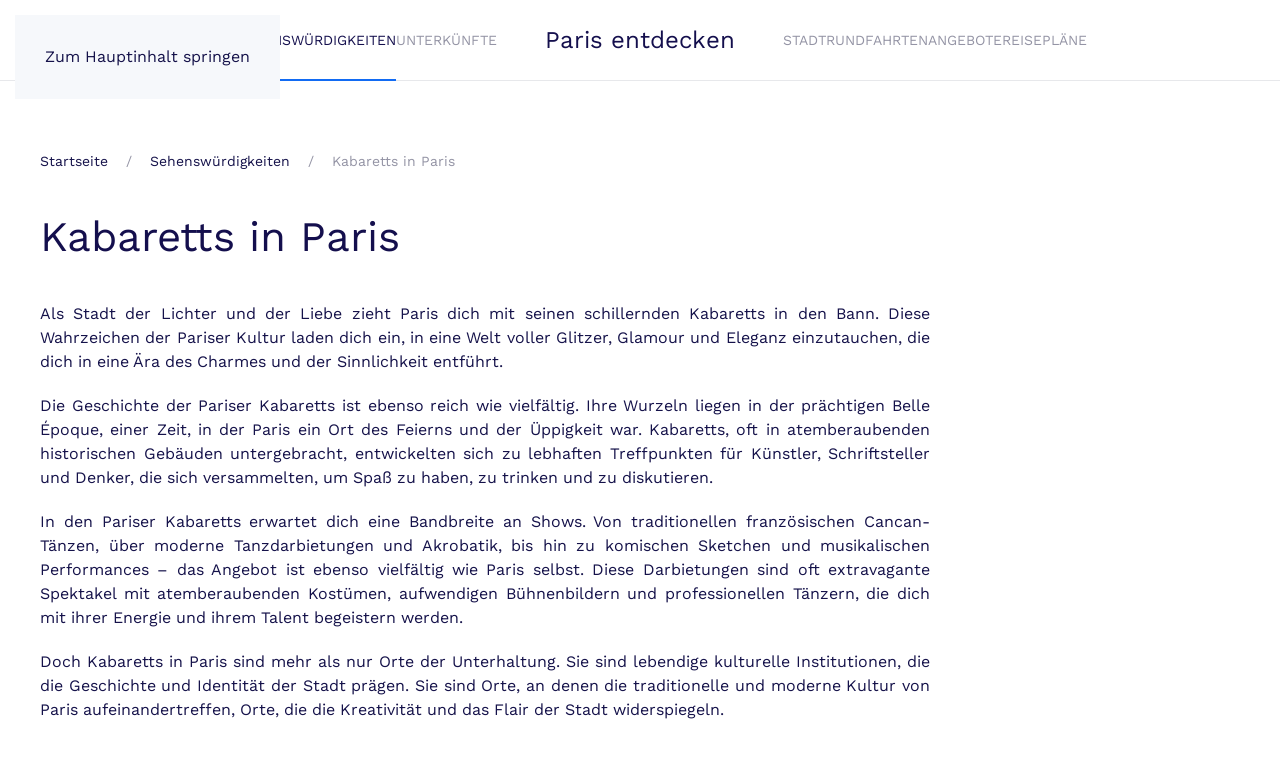

--- FILE ---
content_type: text/html; charset=utf-8
request_url: https://www.parisentdecken.de/sehenswuerdigkeiten/kabaretts-in-paris.html
body_size: 8995
content:
<!DOCTYPE html><html lang=de-de dir=ltr><head><meta charset=utf-8><meta name=author content=parisentdecken.de><meta name=viewport content="width=device-width, initial-scale=1"><meta name=title content="Kabaretts in Paris"><meta name=metatitle content="Kabaretts in Paris"><meta name=twitter:title content="Kabaretts in Paris"><meta name=twitter:description content="Sehensw&uuml;rdigkeiten in Paris"><meta name=robots content="max-snippet:-1, max-image-preview:large, max-video-preview:-1"><meta property=og:title content="Kabaretts in Paris"><meta property=og:description content="Sehensw&uuml;rdigkeiten in Paris"><meta property=og:url content=https://www.parisentdecken.de/sehenswuerdigkeiten/kabaretts-in-paris.html><meta property=og:type content=article><meta name=description content="Sehensw&uuml;rdigkeiten in Paris"><meta name=generator content="Joomla! - Open Source Content Management"><title>Kabaretts in Paris</title><link href="https://www.parisentdecken.de/component/finder/search.opensearch?Itemid=101" rel=search title="OpenSearch Paris entdecken" type=application/opensearchdescription+xml><link rel=icon href=/images/bilder/icon_eiffel.webp sizes=any><link rel=apple-touch-icon href=/images/bilder/icon_eiffel.webp><style>html{visibility:hidden}</style><link rel=preload as=style onload="setTimeout(function(){document.querySelector('html').style.visibility='visible';}, 1);this.onload=null;this.rel='stylesheet'" href=/media/plg_jspeed/cache/css/1898033f801f78bf6c553a253cd2b108_0.css><link href=/media/system/css/joomla-fontawesome.min.css?5.0.5 rel=preload as=style onload="this.onload=null;this.rel='stylesheet'"> <script type=application/json class="joomla-script-options new">{"joomla.jtext":{"JLIB_JS_AJAX_ERROR_OTHER":"Beim Abrufen von JSON-Daten wurde ein HTTP-Statuscode %s zur&uuml;ckgegeben.","JLIB_JS_AJAX_ERROR_PARSE":"Ein Parsing-Fehler trat bei der Verarbeitung der folgenden JSON-Daten auf:<br \/><code style=color:inherit;white-space:pre-wrap;padding:0;margin:0;border:0;background:inherit;>%s<\/code>","ERROR":"Fehler","MESSAGE":"Nachricht","NOTICE":"Hinweis","WARNING":"Warnung","JCLOSE":"Schlie&szlig;en","JOK":"OK","JOPEN":"&Ouml;ffnen"},"finder-search":{"url":"\/component\/finder\/?task=suggestions.suggest&amp;format=json&amp;tmpl=component&amp;Itemid=101"},"system.paths":{"root":"","rootFull":"https:\/\/www.parisentdecken.de\/","base":"","baseFull":"https:\/\/www.parisentdecken.de\/"},"csrf.token":"ddcf562ec023155ac2768880764b24dc"}</script> <script src=/media/system/js/core.min.js?a3d8f8></script> <script type=application/ld+json>{"@context":"https://schema.org","@type":"BreadcrumbList","itemListElement":[{"@type":"ListItem","position":1,"item":{"@type":"WebPage","@id":"index.php?Itemid=101","name":"Startseite"}},{"@type":"ListItem","position":2,"item":{"@type":"WebPage","@id":"index.php?option=com_content&view=article&id=21&Itemid=160","name":"Sehensw&uuml;rdigkeiten"}},{"@type":"ListItem","position":3,"item":{"name":"Kabaretts in Paris"}}],"@id":"https://www.parisentdecken.de/#/schema/BreadcrumbList/0"}</script><link rel=canonical href=https://www.parisentdecken.de/sehenswuerdigkeiten/kabaretts-in-paris.html> <script type=application/ld+json data-type=gsd>{"@context":"https://schema.org","@type":"Article","mainEntityOfPage":{"@type":"WebPage","@id":"https://www.parisentdecken.de/sehenswuerdigkeiten/kabaretts-in-paris.html"},"headline":"Kabaretts in Paris","description":"Als Stadt der Lichter und der Liebe zieht Paris dich mit seinen schillernden Kabaretts in den Bann. Diese Wahrzeichen der Pariser Kultur laden dich ein, in eine","image":{"@type":"ImageObject","url":"https://www.parisentdecken.de/"},"publisher":{"@type":"Organization","name":"Paris entdecken","logo":{"@type":"ImageObject","url":"https://www.parisentdecken.de/"}},"author":{"@type":"Person","name":"Super User","url":"https://www.parisentdecken.de/sehenswuerdigkeiten/kabaretts-in-paris.html"},"datePublished":"2019-05-03T11:30:16+02:00","dateCreated":"2019-05-03T11:30:16+02:00","dateModified":"2023-06-27T10:41:23+02:00"}</script><noscript><style>.jspeed-img-lazyload{display:none}</style> </noscript> <!-- Matomo -->
<script>
  var _paq = window._paq = window._paq || [];
  /* tracker methods like "setCustomDimension" should be called before "trackPageView" */
  _paq.push(["setCookieDomain", "*.www.parisentdecken.de"]);
  _paq.push(['trackPageView']);
  _paq.push(['enableLinkTracking']);
  (function() {
    var u="https://www.blueworxx.de/piwik/";
    _paq.push(['setTrackerUrl', u+'matomo.php']);
    _paq.push(['setSiteId', '3']);
    var d=document, g=d.createElement('script'), s=d.getElementsByTagName('script')[0];
    g.async=true; g.src=u+'matomo.js'; s.parentNode.insertBefore(g,s);
  })();
</script>
<noscript><p><img src="https://www.blueworxx.de/piwik/matomo.php?idsite=3&amp;rec=1" style="border:0;" alt="" /></p></noscript>
<!-- End Matomo Code -->
</head><body class=""><div class="uk-hidden-visually uk-notification uk-notification-top-left uk-width-auto"><div class=uk-notification-message> <a href=#tm-main class=uk-link-reset>Zum Hauptinhalt springen</a> </div></div><div class=tm-page> <header class="tm-header-mobile uk-hidden@m"><div uk-sticky cls-active=uk-navbar-sticky sel-target=.uk-navbar-container><div class=uk-navbar-container><div class="uk-container uk-container-expand"> <nav class=uk-navbar uk-navbar='{"align":"left","container":".tm-header-mobile &gt; [uk-sticky]","boundary":".tm-header-mobile .uk-navbar-container"}'><div class="uk-navbar-left "> <a href=https://www.parisentdecken.de/ aria-label="Zur&uuml;ck zur Startseite" class="uk-logo uk-navbar-item"> Paris entdecken</a> </div><div class=uk-navbar-right> <a uk-toggle href=#tm-dialog-mobile class=uk-navbar-toggle><div uk-navbar-toggle-icon></div></a> </div></nav> </div> </div> </div><div id=tm-dialog-mobile class="uk-dropbar uk-dropbar-right" uk-drop='{"flip":"false","container":".tm-header-mobile &gt; [uk-sticky]","target-y":".tm-header-mobile .uk-navbar-container","mode":"click","target-x":".tm-header-mobile .uk-navbar-container","stretch":true,"pos":"bottom-right","bgScroll":"false","animation":"slide-right","animateOut":true,"duration":300,"toggle":"false"}'><div class="tm-height-min-1-1 uk-flex uk-flex-column"><div class=uk-margin-auto-bottom><div class="uk-grid uk-child-width-1-1" uk-grid><div><div class=uk-panel id=module-menu-dialog-mobile><ul class="uk-nav uk-nav-default"> <li class=item-101><a href=/>Home</a></li> <li class="item-104 uk-parent"><a href=/verkehrsmittel.html>Verkehrsmittel</a> <ul class=uk-nav-sub> <li class="item-107 uk-parent"><a href=/verkehrsmittel/flughafen-transfer.html><span class=uk-margin-xsmall-right uk-icon="icon: thumbnails;"></span> Flughafen Transfer</a> <ul> <li class=item-133><a href=/verkehrsmittel/flughafen-transfer/charles-de-gaulle.html>Charles de Gaulle</a></li> <li class=item-146><a href=/verkehrsmittel/flughafen-transfer/orly.html>Orly</a></li> <li class=item-162><a href=/verkehrsmittel/flughafen-transfer/beauvais.html>Beauvais</a></li> <li class=item-627><a href=/verkehrsmittel/flughafen-transfer/disneyland-paris.html>Disneyland Paris</a></li></ul></li> <li class=item-105><a href=/verkehrsmittel/metro.html>Metro</a></li> <li class=item-106><a href=/verkehrsmittel/zug.html>Zug</a></li> <li class=item-108><a href=/verkehrsmittel/bus.html>Bus</a></li> <li class=item-109><a href=/verkehrsmittel/tram.html>Tram</a></li> <li class=item-110><a href=/verkehrsmittel/taxi.html>Taxi</a></li> <li class=item-164><a href=/verkehrsmittel/fahrkartenarten-preise-in-paris.html>Fahrkartenarten &amp; Preise in Paris</a></li></ul></li> <li class="item-160 uk-active uk-parent"><a href=/sehenswuerdigkeiten.html>Sehensw&uuml;rdigkeiten</a> <ul class=uk-nav-sub> <li class="item-746 uk-nav-header"><span class=uk-margin-xsmall-right uk-icon="icon: thumbnails;"></span> Top-Highlights</li> <li class=item-747><a href=/sehenswuerdigkeiten/eiffelturm.html>Eiffelturm</a></li> <li class=item-748><a href=/sehenswuerdigkeiten/louvre.html>Louvre</a></li> <li class=item-749><a href=/sehenswuerdigkeiten/schloss-versailles.html>Schloss Versailles</a></li> <li class=item-750><a href=/sehenswuerdigkeiten/notre-dame-de-paris.html>Notre-Dame de Paris</a></li> <li class=item-751><a href=/sehenswuerdigkeiten/triumphbogen-arc-de-triomphe.html>Triumphbogen - Arc de Triomphe</a></li> <li class=item-752><a href=/sehenswuerdigkeiten/disneyland.html>Disneyland Paris</a></li> <li class=item-753><a href=/sehenswuerdigkeiten/tour-montparnasse.html>Tour Montparnasse</a></li> <li class=item-754><a href=/sehenswuerdigkeiten/sacre-coeur.html>Sacr&eacute;-C&oelig;ur</a></li> <li class="item-755 uk-parent"><a href=#><span class=uk-margin-xsmall-right uk-icon="icon: thumbnails;"></span> Museen &amp; Ausstellungen</a> <ul> <li class=item-756><a href=/sehenswuerdigkeiten/musee-d-orsay.html>Mus&eacute;e d&rsquo;Orsay</a></li> <li class=item-757><a href=/sehenswuerdigkeiten/musee-marmottan-monet.html>Mus&eacute;e Marmottan Monet</a></li> <li class=item-758><a href=/sehenswuerdigkeiten/musee-grevin.html>Mus&eacute;e Gr&eacute;vin</a></li> <li class=item-759><a href=/sehenswuerdigkeiten/musee-de-l-armee-les-invalides.html>Mus&eacute;e de l&rsquo;Arm&eacute;e &ndash; Les Invalides</a></li> <li class=item-760><a href=/sehenswuerdigkeiten/musee-du-quai-branly.html>Mus&eacute;e du quai Branly</a></li> <li class=item-761><a href=/sehenswuerdigkeiten/musee-de-montmartre.html>Mus&eacute;e de Montmartre</a></li> <li class=item-762><a href=/sehenswuerdigkeiten/fondation-louis-vuitton.html>Fondation Louis Vuitton</a></li> <li class=item-763><a href=/sehenswuerdigkeiten/centre-pompidou.html>Centre Pompidou</a></li> <li class=item-764><a href=/sehenswuerdigkeiten/bourse-de-commerce.html>Bourse de Commerce</a></li> <li class=item-774><a href=/sehenswuerdigkeiten/mam-paris-musee-dart-moderne-de-paris.html>MAM Paris: Mus&eacute;e d&rsquo;Art Moderne de Paris</a></li></ul></li> <li class="item-765 uk-parent"><a href=#><span class=uk-margin-xsmall-right uk-icon="icon: thumbnails;"></span> Kirchen &amp; Monumente</a> <ul> <li class=item-766><a href=/sehenswuerdigkeiten/sainte-chapelle.html>Sainte-Chapelle</a></li> <li class=item-767><a href=/sehenswuerdigkeiten/pantheon-paris.html>Panth&eacute;on Paris</a></li> <li class=item-768><a href=/sehenswuerdigkeiten/katakomben.html>Katakomben Paris</a></li> <li class=item-769><a href=/sehenswuerdigkeiten/palais-garnier-opera-national-de-paris.html>Palais Garnier &ndash; Op&eacute;ra National de Paris</a></li></ul></li> <li class="item-770 uk-parent"><a href=#><span class=uk-margin-xsmall-right uk-icon="icon: thumbnails;"></span> Parks, Tiere &amp; Natur</a> <ul> <li class=item-772><a href=/sehenswuerdigkeiten/zoo-paris-parc-zoologique-de-paris.html>Zoo Paris &ndash; Parc Zoologique de Paris</a></li> <li class=item-771><a href=/sehenswuerdigkeiten/aquarium-de-paris.html>Aquarium de Paris</a></li></ul></li> <li class="item-326 uk-active uk-parent"><a href=/sehenswuerdigkeiten/kabaretts-in-paris.html><span class=uk-margin-xsmall-right uk-icon="icon: thumbnails;"></span> Kabaretts in Paris</a> <ul> <li class=item-325><a href=/sehenswuerdigkeiten/kabaretts-in-paris/moulin-rouge.html>Moulin Rouge</a></li> <li class=item-327><a href=/sehenswuerdigkeiten/kabaretts-in-paris/crazy-horse-de-paris.html>Crazy Horse de Paris</a></li> <li class=item-313><a href=/sehenswuerdigkeiten/kabaretts-in-paris/le-lido-de-paris.html>Le Lido de Paris</a></li> <li class=item-403><a href=/sehenswuerdigkeiten/kabaretts-in-paris/paradis-latin-cabaret.html>Paradis Latin Cabaret</a></li> <li class=item-620><a href=/sehenswuerdigkeiten/kabaretts-in-paris/la-nouvelle-eve.html>La Nouvelle Eve</a></li></ul></li> <li class="item-461 uk-parent"><a href=/sehenswuerdigkeiten/citypaesse-paris.html><span class=uk-margin-xsmall-right uk-icon="icon: thumbnails;"></span> Cityp&auml;sse Paris</a> <ul> <li class=item-462><a href=/sehenswuerdigkeiten/citypaesse-paris/paris-city-card.html>Paris City Card</a></li> <li class=item-512><a href=/sehenswuerdigkeiten/citypaesse-paris/the-paris-pass.html>The Paris Pass&reg;</a></li> <li class=item-514><a href=/sehenswuerdigkeiten/citypaesse-paris/museum-pass-paris.html>Museum Pass Paris</a></li> <li class=item-515><a href=/sehenswuerdigkeiten/citypaesse-paris/paris-explorer-pass.html>Paris Explorer Pass</a></li> <li class=item-630><a href=/sehenswuerdigkeiten/citypaesse-paris/turbopass-paris.html>TurboPass Paris</a></li></ul></li> <li class=item-346><a href=/sehenswuerdigkeiten/paris-kostenlos-erleben.html>Paris kostenlos erleben</a></li></ul></li> <li class="item-158 uk-parent"><a href=/unterkuenfte.html>Unterk&uuml;nfte</a> <ul class=uk-nav-sub> <li class=item-159><a href=/unterkuenfte/hotels-in-paris.html>Hotels in Paris</a></li> <li class=item-180><a href=/unterkuenfte/hostels-in-paris.html>Hostels in Paris</a></li> <li class=item-195><a href=/unterkuenfte/ferienwohnungen-in-paris.html>Ferienwohnungen in Paris</a></li></ul></li> <li class="item-218 uk-parent"><a href=/stadtrundfahrten.html>Stadtrundfahrten</a> <ul class=uk-nav-sub> <li class=item-227><a href=/stadtrundfahrten/stadtrundfahrt-paris-hop-on-hop-off-bus.html>Stadtrundfahrt Paris | Hop on - Hop Off Bus</a></li> <li class=item-382><a href=/stadtrundfahrten/stadtrundfahrt-paris-schiffsfahrt-auf-der-seine.html>Stadtrundfahrt Paris | Bootsfahrt auf der Seine</a></li></ul></li> <li class=item-516><a href=/angebote.html>Angebote</a></li> <li class="item-708 uk-parent"><a href=/reiseplaene.html>Reisepl&auml;ne</a> <ul class=uk-nav-sub> <li class=item-726><a href=/reiseplaene/2-tage-in-paris.html>2 Tage in Paris</a></li> <li class=item-709><a href=/reiseplaene/3-tage-in-paris.html>3 Tage in Paris</a></li> <li class=item-727><a href=/reiseplaene/4-tage-in-paris.html>4 Tage in Paris</a></li></ul></li></ul></div></div><div><div class=uk-panel id=module-tm-3><form id=search-tm-3 action="/component/finder/search.html?Itemid=101" method=get role=search class="uk-search js-finder-searchform uk-search-default uk-width-1-1"><span uk-search-icon></span><input name=q class="js-finder-search-query uk-search-input" placeholder=Suche required aria-label=Suche type=search><input type=hidden name=Itemid value=101></form></div></div></div></div></div></div></header> <header class="tm-header uk-visible@m"><div uk-sticky media=@m cls-active=uk-navbar-sticky sel-target=.uk-navbar-container><div class=uk-navbar-container><div class="uk-container uk-container-expand"> <nav class=uk-navbar uk-navbar='{"align":"left","container":".tm-header &gt; [uk-sticky]","boundary":".tm-header .uk-navbar-container"}'><div class=uk-navbar-center><div class="uk-navbar-center-left uk-preserve-width"><ul class=uk-navbar-nav> <li class=item-101><a href=/>Home</a></li> <li class="item-104 uk-parent"><a href=/verkehrsmittel.html>Verkehrsmittel</a> <div class="uk-drop uk-navbar-dropdown"><div><ul class="uk-nav uk-navbar-dropdown-nav"> <li class="item-107 uk-parent"><a href=/verkehrsmittel/flughafen-transfer.html class=uk-preserve-width><span uk-icon="icon: thumbnails;"></span> Flughafen Transfer</a> <ul class=uk-nav-sub> <li class=item-133><a href=/verkehrsmittel/flughafen-transfer/charles-de-gaulle.html>Charles de Gaulle</a></li> <li class=item-146><a href=/verkehrsmittel/flughafen-transfer/orly.html>Orly</a></li> <li class=item-162><a href=/verkehrsmittel/flughafen-transfer/beauvais.html>Beauvais</a></li> <li class=item-627><a href=/verkehrsmittel/flughafen-transfer/disneyland-paris.html>Disneyland Paris</a></li></ul></li> <li class=item-105><a href=/verkehrsmittel/metro.html>Metro</a></li> <li class=item-106><a href=/verkehrsmittel/zug.html>Zug</a></li> <li class=item-108><a href=/verkehrsmittel/bus.html>Bus</a></li> <li class=item-109><a href=/verkehrsmittel/tram.html>Tram</a></li> <li class=item-110><a href=/verkehrsmittel/taxi.html>Taxi</a></li> <li class=item-164><a href=/verkehrsmittel/fahrkartenarten-preise-in-paris.html>Fahrkartenarten &amp; Preise in Paris</a></li></ul></div></div></li> <li class="item-160 uk-active uk-parent"><a href=/sehenswuerdigkeiten.html>Sehensw&uuml;rdigkeiten</a> <div class="uk-drop uk-navbar-dropdown uk-navbar-dropdown-width-2"><div class="uk-drop-grid uk-child-width-1-2" uk-grid><div><ul class="uk-nav uk-navbar-dropdown-nav"> <li class="item-746 uk-nav-header uk-parent"><span uk-icon="icon: thumbnails;"></span> Top-Highlights</li> <li class=item-747><a href=/sehenswuerdigkeiten/eiffelturm.html>Eiffelturm</a></li> <li class=item-748><a href=/sehenswuerdigkeiten/louvre.html>Louvre</a></li> <li class=item-749><a href=/sehenswuerdigkeiten/schloss-versailles.html>Schloss Versailles</a></li> <li class=item-750><a href=/sehenswuerdigkeiten/notre-dame-de-paris.html>Notre-Dame de Paris</a></li> <li class=item-751><a href=/sehenswuerdigkeiten/triumphbogen-arc-de-triomphe.html>Triumphbogen - Arc de Triomphe</a></li> <li class=item-752><a href=/sehenswuerdigkeiten/disneyland.html>Disneyland Paris</a></li> <li class=item-753><a href=/sehenswuerdigkeiten/tour-montparnasse.html>Tour Montparnasse</a></li> <li class=item-754><a href=/sehenswuerdigkeiten/sacre-coeur.html>Sacr&eacute;-C&oelig;ur</a></li> <li class="item-755 uk-parent"><a href=# uk-scroll class=uk-preserve-width><span uk-icon="icon: thumbnails;"></span> Museen &amp; Ausstellungen</a> <ul class=uk-nav-sub> <li class=item-756><a href=/sehenswuerdigkeiten/musee-d-orsay.html>Mus&eacute;e d&rsquo;Orsay</a></li> <li class=item-757><a href=/sehenswuerdigkeiten/musee-marmottan-monet.html>Mus&eacute;e Marmottan Monet</a></li> <li class=item-758><a href=/sehenswuerdigkeiten/musee-grevin.html>Mus&eacute;e Gr&eacute;vin</a></li> <li class=item-759><a href=/sehenswuerdigkeiten/musee-de-l-armee-les-invalides.html>Mus&eacute;e de l&rsquo;Arm&eacute;e &ndash; Les Invalides</a></li> <li class=item-760><a href=/sehenswuerdigkeiten/musee-du-quai-branly.html>Mus&eacute;e du quai Branly</a></li> <li class=item-761><a href=/sehenswuerdigkeiten/musee-de-montmartre.html>Mus&eacute;e de Montmartre</a></li> <li class=item-762><a href=/sehenswuerdigkeiten/fondation-louis-vuitton.html>Fondation Louis Vuitton</a></li> <li class=item-763><a href=/sehenswuerdigkeiten/centre-pompidou.html>Centre Pompidou</a></li> <li class=item-764><a href=/sehenswuerdigkeiten/bourse-de-commerce.html>Bourse de Commerce</a></li> <li class=item-774><a href=/sehenswuerdigkeiten/mam-paris-musee-dart-moderne-de-paris.html>MAM Paris: Mus&eacute;e d&rsquo;Art Moderne de Paris</a></li></ul></li> <li class="item-765 uk-parent"><a href=# uk-scroll class=uk-preserve-width><span uk-icon="icon: thumbnails;"></span> Kirchen &amp; Monumente</a> <ul class=uk-nav-sub> <li class=item-766><a href=/sehenswuerdigkeiten/sainte-chapelle.html>Sainte-Chapelle</a></li> <li class=item-767><a href=/sehenswuerdigkeiten/pantheon-paris.html>Panth&eacute;on Paris</a></li> <li class=item-768><a href=/sehenswuerdigkeiten/katakomben.html>Katakomben Paris</a></li> <li class=item-769><a href=/sehenswuerdigkeiten/palais-garnier-opera-national-de-paris.html>Palais Garnier &ndash; Op&eacute;ra National de Paris</a></li></ul></li> <li class="item-770 uk-parent"><a href=# uk-scroll class=uk-preserve-width><span uk-icon="icon: thumbnails;"></span> Parks, Tiere &amp; Natur</a> <ul class=uk-nav-sub> <li class=item-772><a href=/sehenswuerdigkeiten/zoo-paris-parc-zoologique-de-paris.html>Zoo Paris &ndash; Parc Zoologique de Paris</a></li> <li class=item-771><a href=/sehenswuerdigkeiten/aquarium-de-paris.html>Aquarium de Paris</a></li></ul></li></ul></div><div><ul class="uk-nav uk-navbar-dropdown-nav"> <li class="item-326 uk-active uk-parent"><a href=/sehenswuerdigkeiten/kabaretts-in-paris.html class=uk-preserve-width><span uk-icon="icon: thumbnails;"></span> Kabaretts in Paris</a> <ul class=uk-nav-sub> <li class=item-325><a href=/sehenswuerdigkeiten/kabaretts-in-paris/moulin-rouge.html>Moulin Rouge</a></li> <li class=item-327><a href=/sehenswuerdigkeiten/kabaretts-in-paris/crazy-horse-de-paris.html>Crazy Horse de Paris</a></li> <li class=item-313><a href=/sehenswuerdigkeiten/kabaretts-in-paris/le-lido-de-paris.html>Le Lido de Paris</a></li> <li class=item-403><a href=/sehenswuerdigkeiten/kabaretts-in-paris/paradis-latin-cabaret.html>Paradis Latin Cabaret</a></li> <li class=item-620><a href=/sehenswuerdigkeiten/kabaretts-in-paris/la-nouvelle-eve.html>La Nouvelle Eve</a></li></ul></li> <li class="item-461 uk-parent"><a href=/sehenswuerdigkeiten/citypaesse-paris.html class=uk-preserve-width><span uk-icon="icon: thumbnails;"></span> Cityp&auml;sse Paris</a> <ul class=uk-nav-sub> <li class=item-462><a href=/sehenswuerdigkeiten/citypaesse-paris/paris-city-card.html>Paris City Card</a></li> <li class=item-512><a href=/sehenswuerdigkeiten/citypaesse-paris/the-paris-pass.html>The Paris Pass&reg;</a></li> <li class=item-514><a href=/sehenswuerdigkeiten/citypaesse-paris/museum-pass-paris.html>Museum Pass Paris</a></li> <li class=item-515><a href=/sehenswuerdigkeiten/citypaesse-paris/paris-explorer-pass.html>Paris Explorer Pass</a></li> <li class=item-630><a href=/sehenswuerdigkeiten/citypaesse-paris/turbopass-paris.html>TurboPass Paris</a></li></ul></li> <li class=item-346><a href=/sehenswuerdigkeiten/paris-kostenlos-erleben.html>Paris kostenlos erleben</a></li></ul></div></div></div></li> <li class="item-158 uk-parent"><a href=/unterkuenfte.html>Unterk&uuml;nfte</a> <div class="uk-drop uk-navbar-dropdown"><div><ul class="uk-nav uk-navbar-dropdown-nav"> <li class=item-159><a href=/unterkuenfte/hotels-in-paris.html>Hotels in Paris</a></li> <li class=item-180><a href=/unterkuenfte/hostels-in-paris.html>Hostels in Paris</a></li> <li class=item-195><a href=/unterkuenfte/ferienwohnungen-in-paris.html>Ferienwohnungen in Paris</a></li></ul></div></div></li></ul></div> <a href=https://www.parisentdecken.de/ aria-label="Zur&uuml;ck zur Startseite" class="uk-logo uk-navbar-item"> Paris entdecken</a> <div class="uk-navbar-center-right uk-preserve-width"><ul class=uk-navbar-nav> <li class="item-218 uk-parent"><a href=/stadtrundfahrten.html>Stadtrundfahrten</a> <div class="uk-drop uk-navbar-dropdown"><div><ul class="uk-nav uk-navbar-dropdown-nav"> <li class=item-227><a href=/stadtrundfahrten/stadtrundfahrt-paris-hop-on-hop-off-bus.html>Stadtrundfahrt Paris | Hop on - Hop Off Bus</a></li> <li class=item-382><a href=/stadtrundfahrten/stadtrundfahrt-paris-schiffsfahrt-auf-der-seine.html>Stadtrundfahrt Paris | Bootsfahrt auf der Seine</a></li></ul></div></div></li> <li class=item-516><a href=/angebote.html>Angebote</a></li> <li class="item-708 uk-parent"><a href=/reiseplaene.html>Reisepl&auml;ne</a> <div class="uk-drop uk-navbar-dropdown"><div><ul class="uk-nav uk-navbar-dropdown-nav"> <li class=item-726><a href=/reiseplaene/2-tage-in-paris.html>2 Tage in Paris</a></li> <li class=item-709><a href=/reiseplaene/3-tage-in-paris.html>3 Tage in Paris</a></li> <li class=item-727><a href=/reiseplaene/4-tage-in-paris.html>4 Tage in Paris</a></li></ul></div></div></li></ul></div></div></nav> </div> </div> </div> </header> <main id=tm-main class="tm-main uk-section uk-section-default"><div class=uk-container><div class=uk-grid uk-grid><div class=uk-width-expand@m> <nav class=uk-margin-medium-bottom aria-label=Navigationspfad><ul class=uk-breadcrumb> <li> <a href=/><span>Startseite</span></a> </li> <li> <a href=/sehenswuerdigkeiten.html><span>Sehensw&uuml;rdigkeiten</span></a> </li> <li> <span aria-current=page>Kabaretts in Paris</span> </li> </ul> </nav><div id=system-message-container aria-live=polite></div><article id=article-54 class=uk-article data-permalink=https://www.parisentdecken.de/sehenswuerdigkeiten/kabaretts-in-paris.html typeof=Article vocab=https://schema.org/><meta property=name content="Kabaretts in Paris"><meta property=author typeof=Person content=parisentdecken.de><meta property=dateModified content=2023-06-27T08:41:23+02:00><meta property=datePublished content=2019-05-03T09:30:16+02:00><meta class=uk-margin-remove-adjacent property=articleSection content=Uncategorised><h1 class=uk-article-title>Kabaretts in Paris</h1><div class=uk-margin-medium property=text><p style="text-align: justify;">Als Stadt der Lichter und der Liebe zieht Paris dich mit seinen schillernden Kabaretts in den Bann. Diese Wahrzeichen der Pariser Kultur laden dich ein, in eine Welt voller Glitzer, Glamour und Eleganz einzutauchen, die dich in eine &Auml;ra des Charmes und der Sinnlichkeit entf&uuml;hrt.</p><p style="text-align: justify;">Die Geschichte der Pariser Kabaretts ist ebenso reich wie vielf&auml;ltig. Ihre Wurzeln liegen in der pr&auml;chtigen Belle &Eacute;poque, einer Zeit, in der Paris ein Ort des Feierns und der &Uuml;ppigkeit war. Kabaretts, oft in atemberaubenden historischen Geb&auml;uden untergebracht, entwickelten sich zu lebhaften Treffpunkten f&uuml;r K&uuml;nstler, Schriftsteller und Denker, die sich versammelten, um Spa&szlig; zu haben, zu trinken und zu diskutieren.</p><p style="text-align: justify;">In den Pariser Kabaretts erwartet dich eine Bandbreite an Shows. Von traditionellen franz&ouml;sischen Cancan-T&auml;nzen, &uuml;ber moderne Tanzdarbietungen und Akrobatik, bis hin zu komischen Sketchen und musikalischen Performances &ndash; das Angebot ist ebenso vielf&auml;ltig wie Paris selbst. Diese Darbietungen sind oft extravagante Spektakel mit atemberaubenden Kost&uuml;men, aufwendigen B&uuml;hnenbildern und professionellen T&auml;nzern, die dich mit ihrer Energie und ihrem Talent begeistern werden.</p><p style="text-align: justify;">Doch Kabaretts in Paris sind mehr als nur Orte der Unterhaltung. Sie sind lebendige kulturelle Institutionen, die die Geschichte und Identit&auml;t der Stadt pr&auml;gen. Sie sind Orte, an denen die traditionelle und moderne Kultur von Paris aufeinandertreffen, Orte, die die Kreativit&auml;t und das Flair der Stadt widerspiegeln.</p><p style="text-align: justify;">Ob du ein leidenschaftlicher Fan von Tanz und Musik bist oder einfach einen Abend voller Spannung und Vergn&uuml;gen suchst, die Kabaretts von Paris bieten dir ein unvergessliches Erlebnis. Sie laden dich dazu ein, die Nacht auf eine Weise zu erleben, die nur in Paris m&ouml;glich ist und eine faszinierende Welt zu entdecken, die ebenso verf&uuml;hrerisch ist wie die Stadt selbst. Lass dich von der Magie der Pariser Kabaretts verzaubern und tauche ein in das Herz des Pariser Nachtlebens.</p><p> </p><div id=wk-gridbba class="uk-child-width-1-1 uk-child-width-1-2@m uk-child-width-1-3@l uk-grid-small uk-grid-match " uk-height-match="target: &gt; div &gt; .uk-panel, &gt; div &gt; .uk-card; row: true" uk-grid uk-scrollspy="cls: uk-animation-fade; target: &gt; div &gt; .uk-panel, &gt; div &gt; .uk-card; delay: 200"><div><div class=uk-panel><div class="uk-inline-clip uk-transition-toggle uk-border-rounded"> <img src="[data-uri]" data-jspeed-lazyload=1 loading=lazy data-src=/media/widgetkit/paris_moulin-rouge_1280-3b330df9b0024acac2137cdf95152cce.webp class=jspeed-img-lazyload width=350 height=250 alt="Moulin Rouge Paris"> <div class="uk-overlay uk-overlay-primary uk-position-bottom uk-transition-fade"><h3 class="uk-h3 uk-margin-remove-bottom">Moulin Rouge Paris</h3></div> <a class=uk-position-cover href=/sehenswuerdigkeiten/kabaretts-in-paris/moulin-rouge.html></a> </div></div></div><div><div class=uk-panel><div class="uk-inline-clip uk-transition-toggle uk-border-rounded"> <img src="[data-uri]" data-jspeed-lazyload=1 loading=lazy data-src=/media/widgetkit/paris_lido_800-d5ee4069eec8fc9ec2ad6de92c792413.webp class=jspeed-img-lazyload width=350 height=250 alt="Le Lido de Paris"> <div class="uk-overlay uk-overlay-primary uk-position-bottom uk-transition-fade"><h3 class="uk-h3 uk-margin-remove-bottom">Le Lido de Paris</h3></div> <a class=uk-position-cover href=/sehenswuerdigkeiten/kabaretts-in-paris/le-lido-de-paris.html></a> </div></div></div><div><div class=uk-panel><div class="uk-inline-clip uk-transition-toggle uk-border-rounded"> <img src="[data-uri]" data-jspeed-lazyload=1 loading=lazy data-src=/media/widgetkit/paris_crazy_1280-60618292ba0a1f9ec674c1c1320dfb4e.webp class=jspeed-img-lazyload width=350 height=250 alt="Crazy Horse de Paris"> <div class="uk-overlay uk-overlay-primary uk-position-bottom uk-transition-fade"><h3 class="uk-h3 uk-margin-remove-bottom">Crazy Horse de Paris</h3></div> <a class=uk-position-cover href=/sehenswuerdigkeiten/kabaretts-in-paris/crazy-horse-de-paris.html></a> </div></div></div><div><div class=uk-panel><div class="uk-inline-clip uk-transition-toggle uk-border-rounded"> <img src="[data-uri]" data-jspeed-lazyload=1 loading=lazy data-src=/media/widgetkit/paris_paradis_latin_1-293eb56514d8749026ded72ad8511783.webp class=jspeed-img-lazyload width=350 height=250 alt="Paradis Latin Cabaret"> <div class="uk-overlay uk-overlay-primary uk-position-bottom uk-transition-fade"><h3 class="uk-h3 uk-margin-remove-bottom">Paradis Latin Cabaret</h3></div> <a class=uk-position-cover href=/sehenswuerdigkeiten/kabaretts-in-paris/paradis-latin-cabaret.html></a> </div></div></div><div><div class=uk-panel><div class="uk-inline-clip uk-transition-toggle uk-border-rounded"> <img src="[data-uri]" data-jspeed-lazyload=1 loading=lazy data-src="/images/bilder/paris_la_nouvelle_eve_1.webp#joomlaImage://local-images/bilder/paris_la_nouvelle_eve_1.webp?width=640&amp;amp%3Bheight=464" class=jspeed-img-lazyload alt="La Nouvelle Eve" width=350 height=250> <div class="uk-overlay uk-overlay-primary uk-position-bottom uk-transition-fade"><h3 class="uk-h3 uk-margin-remove-bottom">La Nouvelle Eve</h3></div> <a class=uk-position-cover href=/sehenswuerdigkeiten/kabaretts-in-paris/la-nouvelle-eve.html></a> </div></div></div></div><div class="uk-section uk-section-default" style="text-align: justify;"><div class=uk-container><div class="uk-grid-large uk-flex-middle uk-grid"><div class="uk-width-expand@m uk-first-column"><p class=uk-text-large>Wartezeiten Pariser Sehensw&uuml;rdigkeiten</p></div><div class=uk-width-auto@m><a href=/sehenswuerdigkeiten/wartezeiten-pariser-sehenswuerdigkeiten.html class="uk-button uk-button-default uk-button-large">jetzt informieren</a></div></div></div></div></div></article></div><aside id=tm-sidebar class="tm-sidebar uk-width-1-4@m"><div class="uk-grid uk-child-width-1-1" uk-grid><div><div class=uk-panel id=module-113><div class="uk-margin-remove-last-child custom"><p><a href=/sehenswuerdigkeiten/schloss-versailles.html><img src="[data-uri]" data-jspeed-lazyload=1 loading=lazy data-src=/images/bilder/tipps_versailles.webp class=jspeed-img-lazyload width=350 height=350 alt="Tipp Versailles"></a></p></div></div></div><div><div class=uk-panel id=module-114><div class="uk-margin-remove-last-child custom"><p><a href=/sehenswuerdigkeiten/disneyland.html><img src="[data-uri]" data-jspeed-lazyload=1 loading=lazy data-src=/images/bilder/paris_tipps_disneyland.webp class=jspeed-img-lazyload width=350 height=350 alt="Tipp Disneyland Paris"></a></p></div></div></div><div><div class=uk-panel id=module-180><h3 class=uk-h3> unsere Empfehlung: The Paris Pass&reg; </h3><div class="uk-margin-remove-last-child custom"><p><a href=https://prf.hn/click/camref:1100lqkSf/destination:https://gocity.com/paris/de-us/products/all-inclusive target=_blank rel=noopener><img src="[data-uri]" data-jspeed-lazyload=1 loading=lazy data-src=/images/bilder/paris_the-paris-pass.webp class=jspeed-img-lazyload width=400 height=672 alt="paris the paris pass"></a></p></div></div></div><div><div class=uk-panel id=module-115><div class="uk-margin-remove-last-child custom"><p><a href=/sehenswuerdigkeiten/eiffelturm.html><img src="[data-uri]" data-jspeed-lazyload=1 loading=lazy data-src=/images/bilder/paris_tipps_eiffelturm.webp class=jspeed-img-lazyload width=350 height=350 alt="Tipp Eiffelturm"></a></p></div></div></div><div><div class=uk-panel id=module-112><h3> Verkehrsmittel </h3><div class="uk-margin-remove-last-child custom"><p style="text-align: left;"><a href=/verkehrsmittel/fahrkartenarten-preise-in-paris.html class="uk-button uk-button-link uk-width-1-1">Fahrkarten &amp; Preise<br></a><a href=/verkehrsmittel/flughafen-transfer.html class="uk-button uk-button-link uk-width-1-1">Flughafentransfer<br></a><a href=/verkehrsmittel/metro.html class="uk-button uk-button-link uk-width-1-1">Metrotickets &amp; Preise</a></p></div></div></div></div></aside></div></div></main><div class="tm-bottom uk-section-default uk-section"><div class=uk-container><div class=uk-panel id=module-242><div class=random-article style="margin-bottom: 1.5rem;"><h4><a href=/sehenswuerdigkeiten/wartezeiten-pariser-sehenswuerdigkeiten.html>Wartezeit Pariser Sehensw&uuml;rdigkeiten</a></h4><div class=introtext>Paris ist eines der beliebtesten Reiseziele dieser Welt. Jedes Jahr besuchen &uuml;ber 32 Millionen Besucher die Stadt an der Seine. Dementsprechend ist an den bekanntesten Sehensw&uuml;rdigkeiten wie dem Eiffelturm, dem Louvre Museum oder dem Schloss Versailles fast immer mit l&auml;ngeren Wartezeiten und Wart...</div></div><div class=random-article style="margin-bottom: 1.5rem;"><h4><a href=/verkehrsmittel/flughafen-transfer/disneyland-paris.html>Disneyland Paris</a></h4><div class=introtext>Entdecke die Magie in Disneyland Paris, dem ultimativen Ort f&uuml;r Spa&szlig;, Abenteuer und Fantasie. Ob du ein Fan von Micky Maus bist, die Abenteuer von Buzz Lightyear liebst oder dich in die m&auml;rchenhaften Welten von Aschenputtel und Schneewittchen entf&uuml;hren lassen m&ouml;chtest, Disneyland Paris bietet f...</div></div><div class=random-article style="margin-bottom: 1.5rem;"><h4><a href=/sehenswuerdigkeiten/louvre.html>Louvre Paris</a></h4><div class=introtext>Der Louvre ist das bekannteste Museum in Paris und ein Muss f&uuml;r Touristen und Kunstfans. Mit seinen beeindruckenden Kunstsammlungen und historischen Ausstellungen bietet der Louvre ein einzigartiges Erlebnis. </div></div></div></div></div><footer><div class="uk-section-default uk-section" uk-scrollspy="target: [uk-scrollspy-class]; cls: uk-animation-slide-left-small; delay: false;"><div class=uk-container><div class="uk-grid-margin uk-grid tm-grid-expand" uk-grid><div class="uk-grid-item-match uk-flex-middle uk-width-auto@s uk-width-1-3@l"><div class="uk-panel uk-width-1-1"><div class="uk-margin uk-text-left@s uk-text-center" uk-scrollspy-class> <img class="el-image jspeed-img-lazyload" src="[data-uri]" data-jspeed-lazyload=1 loading=lazy data-src=/images/bilder/icons/airport.svg alt="Paris entdecken" width=50 height=50> </div></div></div><div class="uk-grid-item-match uk-flex-middle uk-width-expand@s uk-width-1-3@l"><div class="uk-panel uk-width-1-1"><div class="uk-subnav uk-flex-center" uk-scrollspy-class><div><div><div style="display: flex; flex-direction: row; gap: 10px;"><div> <a href=https://www.romentdecken.de target=_blank> Rom </a> </div><div> <a href=https://www.dubaientdecken.de target=_blank> Dubai </a> </div><div> <a href=https://www.barcelonaentdecken.de target=_blank> Barcelona </a> </div></div></div></div></div></div></div><div class="uk-grid-item-match uk-flex-middle uk-width-auto@s uk-width-1-3@l"><div class="uk-panel uk-width-1-1"><div class="uk-margin-remove-vertical uk-text-right@m uk-text-center" uk-scrollspy-class=uk-animation-slide-right-small><ul class="uk-child-width-auto uk-grid-medium uk-flex-inline uk-flex-middle" uk-grid> <li class=el-item> <a class="el-link uk-link-muted" href=https://www.facebook.com/reisefinden/ target=_blank><span uk-icon="icon: antdesign-filled--facebook;"></span></a></li> <li class=el-item> <a class="el-link uk-link-muted" href=https://www.instagram.com/parisentdecken/ target=_blank><span uk-icon="icon: antdesign-filled--instagram;"></span></a></li> <li class=el-item> <a class="el-link uk-link-muted" href=mailto:frage@parisentdecken.de target=_blank><span uk-icon="icon: antdesign-filled--mail;"></span></a></li> </ul></div></div></div></div><div class="uk-grid tm-grid-expand uk-child-width-1-1 uk-margin-small"><div class=uk-width-1-1><div class="uk-panel uk-text-small uk-text-muted uk-text-center" uk-scrollspy-class><p style="text-align: center;">&copy; 2026 parisentdecken.de<br><a href=/datenschutz.html><span style="color: #8f96a3;">Datenschutz / Impressum</span></a></p></div></div></div></div></div></footer></div><div class="uk-margin-remove-last-child custom"><link rel=stylesheet href=/templates/yootheme/css/fontawesome/all.min.css></div><template id=consent-banner><div class="tm-consent uk-section uk-section-xsmall uk-section-secondary uk-position-bottom uk-position-fixed uk-position-z-index-high bottom"><div class=uk-container><p> Wir verwenden Cookies und &auml;hnliche Technologien, um Ihre Erfahrung auf unserer Website zu verbessern. Weitere Informationen in unserer <a href=/datenschutz.html>Datenschutzerkl&auml;rung</a>. </p><div class="uk-child-width-1-1 uk-child-width-auto@s uk-grid-small" uk-grid><div> <button type=button data-consent-button=accept class="uk-button uk-button-secondary uk-width-1-1" data-uk-toggle="target: !.tm-consent; animation: true;">Akzeptieren</button> </div><div> <button type=button data-consent-button=reject class="uk-button uk-button-default uk-width-1-1" data-uk-toggle="target: !.tm-consent; animation: true;">Ablehnen</button> </div><div> <button type=button data-consent-button=settings class="uk-button uk-button-default uk-width-1-1">Einstellungen verwalten</button> </div> </div> </div> </div></template> <template id=consent-settings><div class=uk-position-z-index-highest uk-modal><form class="uk-modal-dialog  uk-margin-auto-vertical uk-modal-body" style="width: 720px;"> <button class="uk-modal-close-default uk-close-large" type=button uk-close></button><h2 class=uk-modal-title>Cookie-Einstellungen</h2><p> Diese Website verwendet Cookies und &auml;hnliche Technologien. Sie sind in Kategorien unterteilt, die Sie unten verwalten k&ouml;nnen. Ihre Einstellungen zu nicht notwendigen Cookies k&ouml;nnen Sie jederzeit &auml;ndern. Weitere Informationen finden Sie in unserer <a href=/datenschutz.html>Datenschutzerkl&auml;rung</a>. </p><div class="uk-grid-column-small uk-grid-row-medium" uk-grid><div class="uk-width-auto "><div class=uk-h4><input id=consent-cookies-functional class="uk-checkbox uk-form-large" type=checkbox checked disabled></div></div><div class=uk-width-expand><h3 class="uk-h4 uk-margin-remove"> <label for=consent-cookies-functional> Funktional </label> </h3><p class="uk-margin-small-top uk-margin-remove-bottom"> Diese Technologien sind erforderlich, um die grundlegenden Funktionen unserer Website zu gew&auml;hrleisten. </p></div></div><div class="uk-grid-column-small uk-grid-row-medium" uk-grid><div class="uk-width-auto "><div class=uk-h4><input id=consent-cookies-preferences class="uk-checkbox uk-form-large" type=checkbox name=preferences></div></div><div class=uk-width-expand><h3 class="uk-h4 uk-margin-remove"> <label for=consent-cookies-preferences> Pr&auml;ferenzen </label> </h3><p class="uk-margin-small-top uk-margin-remove-bottom"> Diese Technologien erm&ouml;glichen es unserer Website, Ihre Einstellungen zu speichern und Ihnen ein personalisiertes Nutzungserlebnis zu bieten. </p><ul class="uk-list tm-toggle uk-margin-small-top "> <li class=uk-text-emphasis> <input id=consent-cookies-openstreetmap class="uk-checkbox uk-margin-xsmall-right" type=checkbox name=preferences.openstreetmap> <label for=consent-cookies-openstreetmap>OpenStreetMap</label> </li> </ul> </div> </div><div class="uk-margin-medium-top uk-child-width-1-1 uk-child-width-auto@s uk-grid-small" uk-grid><div> <button type=button data-consent-button=accept class="uk-button uk-button-default uk-width-1-1 uk-modal-close">Alle akzeptieren</button> </div><div> <button type=button data-consent-button=reject class="uk-button uk-button-default uk-width-1-1 uk-modal-close">Alle ablehnen</button> </div><div class=uk-margin-auto-left@s> <button type=submit data-consent-button=save class="uk-button uk-button-primary uk-width-1-1 uk-modal-close">Speichern</button> </div> </div> </form> </div> </template> <script src=/media/plg_jspeed/cache/js/98e97dc70e3503ffdbb326a0264e2ee2_0.js defer></script> <script src=/media/vendor/awesomplete/js/awesomplete.min.js?1.1.7 defer></script> <script src="/media/com_finder/js/finder.min.js?755761" type="module"></script> <script src="/media/system/js/messages.min.js?9a4811" type="module"></script> <script src="/templates/yootheme/assets/site/js/consent.js?5.0.5" type="module"></script> <script src=/media/com_widgetkit/js/maps.js defer></script> </body> </html>